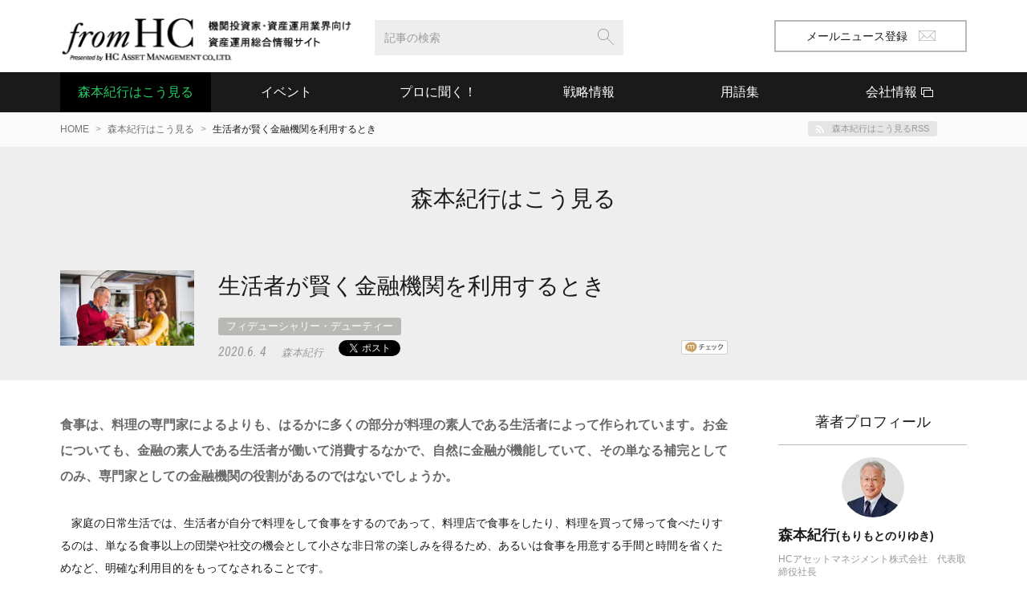

--- FILE ---
content_type: text/html; charset=UTF-8
request_url: https://www.fromhc.com/column/2020/06/post-555.html
body_size: 52700
content:
<!doctype html>
<html lang="ja">
<head prefix="og: http://ogp.me/ns#  article: http://ogp.me/ns/article#">
<!-- Global site tag (gtag.js) - Google Analytics -->
<script async src="https://www.googletagmanager.com/gtag/js?id=G-RTW9V832D4"></script>
<script>
window.dataLayer = window.dataLayer || [];
function gtag(){dataLayer.push(arguments);}
gtag('js', new Date());
gtag('config', 'G-RTW9V832D4');
</script>
<meta charset="utf-8">
<meta http-equiv="X-UA-Compatible" content="IE=edge,chrome=1">
<meta name="viewport" content="width=device-width, initial-scale=1 user-scalable=0">
<title>生活者が賢く金融機関を利用するとき｜森本紀行はこう見る｜機関投資家・資産運用業界向け資産運用総合情報サイト【fromHC】</title>
<meta name="keywords" content="生活者が賢く金融機関を利用するとき">
<meta name="description" content="生活者が賢く金融機関を利用するとき（森本紀行はこう見る）｜HCアセットマネジメント株式会社がお送りする、プロの投資家へ向けた資産運用情報ポータルサイト【fromHC】">
<!-- OGP start -->
<meta property="og:title" content="生活者が賢く金融機関を利用するとき｜森本紀行はこう見る｜機関投資家・資産運用業界向け資産運用総合情報サイト【fromHC】">
<meta property="og:description" content="生活者が賢く金融機関を利用するとき（森本紀行はこう見る）｜HCアセットマネジメント株式会社がお送りする、プロの投資家へ向けた資産運用情報ポータルサイト【fromHC】">
<meta property="og:url" content="https://www.fromhc.com/column/2020/06/post-555.html">
<meta property="og:type" content="article">
<meta property="og:image" content="https://www.fromhc.com/img/ogimage.jpg">
<meta property="og:site_name" content="機関投資家・資産運用業界向け資産運用総合情報サイト【fromHC】">
<!-- OGP end -->
<link rel="apple-touch-icon" href="/img/apple-touch-icon.png">
<link rel="stylesheet" href="/css/normalize.min.css">
<link rel="stylesheet" href="/css/styles.css">
<script src="//ajax.googleapis.com/ajax/libs/jquery/1.11.2/jquery.min.js"></script> 
<script>window.jQuery || document.write('<script src="js/vendor/jquery-1.11.2.min.js"><\/script>')</script>
<script>
(function(i,s,o,g,r,a,m){i['GoogleAnalyticsObject']=r;i[r]=i[r]||function(){
(i[r].q=i[r].q||[]).push(arguments)},i[r].l=1*new Date();a=s.createElement(o),
m=s.getElementsByTagName(o)[0];a.async=1;a.src=g;m.parentNode.insertBefore(a,m)
})(window,document,'script','https://www.google-analytics.com/analytics.js','ga');
ga('create', 'UA-5017745-1', 'auto');
ga('send', 'pageview');
</script>
</head>
<body class="b_id4 drawer drawer-left">
<div id="fb-root"></div>
<div class="drawer-overlay">
<header class="site_head">
<div class="inner">
<div class="logo" role="banner"><a href="/"><img src="/img/logo.png" alt="fromHC 機関投資家・資産運用業界向け資産運用総合情報サイト"/></a></div>
<button class="drawer-toggle drawer-hamburger"><span></span><span></span><span></span></button>
<button class="search_open"><span></span><span></span></button>
<div class="head_search" role="search">
<form class="search_form" method="get" action="https://www.fromhc.com/cgi-bin/mt/mt-search.cgi">
<input type="hidden" name="IncludeBlogs" value="all" />
<input type="hidden" name="blog_id" value="1" />
<input type="hidden" name="limit" value="10" />
<input type="text" id="search" name="search" value="" placeholder="記事の検索" class="f_text f_search">
<input type="hidden" name="CustomFieldsSearch" value="1" />
<input type="hidden" name="CustomFieldsSearchClassType" value="entry" />
<input type="hidden" name="CustomFieldsSearchField" value="colum_body_1" />
<input type="hidden" name="CustomFieldsSearchField" value="colum_headline_1" />
<input type="hidden" name="CustomFieldsSearchField" value="colum_body_2" />
<input type="hidden" name="CustomFieldsSearchField" value="colum_headline_2" />
<input type="hidden" name="CustomFieldsSearchField" value="colum_body_3" />
<input type="hidden" name="CustomFieldsSearchField" value="colum_headline_3" />
<input type="hidden" name="CustomFieldsSearchField" value="colum_body_4" />
<input type="hidden" name="CustomFieldsSearchField" value="colum_headline_4" />
<input type="hidden" name="CustomFieldsSearchField" value="colum_body_5" />
<input type="hidden" name="CustomFieldsSearchField" value="colum_headline_5" />
<button type="submit" class="f_search_bt"><img src="/img/icon_search.svg" alt="検索"/></button>
</form>    
</div>
<nav class="head_nav">
<ul class="bt_list">
<li class="bt_mailnews"><a href="/magazine/index">メールニュース登録<i class="icn_email"></i></a></li>
</ul>
</nav>
</div>
</header>
<div class="main_nav">
<nav role="navigation" class="inner">
<ul>
<li><a href="/column/" class="nav_column">森本紀行はこう見る</a></li>
<li><a href="/webinar/" class="nav_seminar">イベント</a></li>
<li class="lst-pc-none"><a href="/news/">お知らせ</a></li>
<li><a href="/interview2/" class="nav_interview">プロに聞く！</a>
<div class="main_nav__sub sub_interview">
<ul class="inner">
<li><a href="/interview2/">マネジャインタビュー</a></li>
<li><a href="/forefront/">金融最前線</a></li>
</ul>
</div>
</li>
<li class="lst-pc-none"><a href="/books/">読んで損しない本</a></li>
<li><a href="/market/" class="nav_market">戦略情報</a>
<div class="main_nav__sub sub_market">
<ul class="inner">
<li><a href="/market/">市場の動き</a></li>
<li><a href="/strategy/stmap01.html">日本のPE</a></li>
<li><a href="/strategy/stmap02.html">日本の不動産/実物資産</a></li>
<li><a href="/strategy/stmap03.html">日本の株ユニバース</a></li>
</ul>
</div>
</li>
<li class="lst-pc-none"><a href="/finances/index">最新金融調査レポート</a></li>
<li><a href="/glossary/" class="nav_glossary">用語集</a></li>
<li><a href="https://www.hcax.com/#info" target="_blank" class="nav_company"><span>会社情報</span></a></li>
</ul>
</nav>
<!--/main_nav--></div>
<main role="main" class="main entry_main">
<div class="breadcrumb pc_vh">
<div class="inner clearfix">
<ol>
<li><a href="/">HOME</a></li>
<li><a href="/column/">森本紀行はこう見る</a></li>
<li>生活者が賢く金融機関を利用するとき</li>
</ol>
<div class="feed"><a href="https://www.fromhc.com/column/atom.xml">森本紀行はこう見るRSS</a></div>
</div>
</div>
<div class="page_head page_head2">
<div class="inner">
<div class="entry_title2"><a href="/column/">森本紀行はこう見る</a></div>
</div>
</div>
<div class="entry">
<header class="page_head">
<div class="inner">
<div class="thumbnail"><img src="https://www.fromhc.com/column/assets_c/2020/06/20200604-thumb-175xauto-5833.jpg" alt="生活者が賢く金融機関を利用するとき"></div>
<div class="txt txt_side">
<h1 class="entry_title">生活者が賢く金融機関を利用するとき</h1>
<ul class="category_tag">
<li><a href="https://www.fromhc.com/column/cat339/cat173/" title="フィデューシャリー・デューティー">フィデューシャリー・デューティー</a></li>
</ul>
<div class="row">
<time class="entry_data" datetime="2020-06-04">2020.6. 4</time>
<span class="ant">森本紀行</span>
<ul class="sns_group">
<li class="twitter"><a href="https://twitter.com/share" class="twitter-share-button">ポスト</a>
<script type="text/javascript">
window.twttr=(function(d,s,id){var t,js,fjs=d.getElementsByTagName(s)[0];if(d.getElementById(id)){return}js=d.createElement(s);js.id=id;js.src="https://platform.twitter.com/widgets.js";fjs.parentNode.insertBefore(js,fjs);return window.twttr||(t={_e:[],ready:function(f){t._e.push(f)}})}(document,"script","twitter-wjs"));
</script> 
</li>
<li class="facebook"><div class="fb-like" data-href="https://www.fromhc.com/column/2020/06/post-555.html" data-layout="button_count" data-action="like" data-size="small" data-show-faces="false" data-share="true"></div>
</li>
<li class="googlep"><div class="g-plusone" data-size="medium"></div></li>
<li><a href="https://www.fromhc.com/column/2020/06/post-555.html" class="hatena-bookmark-button" data-hatena-bookmark-title="HCA" data-hatena-bookmark-layout="standard" title="このエントリーをはてなブックマークに追加"><img src="https://b.st-hatena.com/images/entry-button/button-only.gif" alt="このエントリーをはてなブックマークに追加" width="20" height="20" style="border: none;" /></a><script type="text/javascript" src="https://b.st-hatena.com/js/bookmark_button.js" charset="utf-8" async="async"></script></li>
<li class="line"><span><script type="text/javascript" src="//media.line.me/js/line-button.js?v=20140411" ></script>
<script type="text/javascript">new media_line_me.LineButton({"pc":false,"lang":"ja","type":"a"});</script></span></li>
<li><a href="http://mixi.jp/share.pl" class="mixi-check-button" data-key="d10764816a2116842193557265e68b857c51d8b8">mixiチェック</a>
<script type="text/javascript" src="https://static.mixi.jp/js/share.js"></script></li>
<li><div data-plugins-type="mixi-favorite" data-service-key="d10764816a2116842193557265e68b857c51d8b8" data-size="medium" data-href="" data-show-faces="false" data-show-count="false" data-show-comment="false" data-width=""></div><script type="text/javascript">(function(d) {var s = d.createElement('script'); s.type = 'text/javascript'; s.async = true;s.src = '//static.mixi.jp/js/plugins.js#lang=ja';d.getElementsByTagName('head')[0].appendChild(s);})(document);</script></li>
</ul>
<script src="https://apis.google.com/js/platform.js" async defer>
{lang: 'ja'}
</script>
</div>
</div>
</div>
</header>
<div class="row inner clearfix">
<article class="col_main">
<div class="entry_content clearfix">
<section class="clearfix">
<span style="color:#696969; font-size:medium; font-weight:bold;">食事は、料理の専門家によるよりも、はるかに多くの部分が料理の素人である生活者によって作られています。お金についても、金融の素人である生活者が働いて消費するなかで、自然に金融が機能していて、その単なる補完としてのみ、専門家としての金融機関の役割があるのではないでしょうか。</span><br />　<br />　家庭の日常生活では、生活者が自分で料理をして食事をするのであって、料理店で食事をしたり、料理を買って帰って食べたりするのは、単なる食事以上の団欒や社交の機会として小さな非日常の楽しみを得るため、あるいは食事を用意する手間と時間を省くためなど、明確な利用目的をもってなされることです。<br />　外食産業にしても、調理済みの食品を販売する中食産業にしても、利用者の様々に異なる利用目的に応じて、それに適切に対応するべく各事業者が差別性を競っているからこそ、産業として成立しているわけですが、利用者の様々に異なる利用目的は、日常の家庭料理があるからこそ明確に定義できているのです。<br />　逆に、生活様式が変化していき、外食と中食の利用が日常となれば、自宅で料理することは、趣味として、食べること以上の作ることの喜びとして、また友人等を招待する特別な機会として、要は日常を離れた非日常として、全く別の意味と価値をもつでしょう。<br />　<br /><span style="color:#696969; font-size:medium; font-weight:bold;">金融機能についても、生活者や事業者が自分自身で工夫して、その必要性を充足させてきたのでしょうか。</span><br />　<br />　お金を貸すことは誰にでもできます。金融機能の提供が金融機関に集中するようになったのは、それほど遠い昔のことではなく、かつては、生活者が一時的な資金不足に陥ったときには、お金を知人や親類縁者から借り、事業者も、取引相手との間で資金の貸借を行うのが普通だったでしょう。現在でも、事業者間で、商品の決済よりも代金の決済を遅らせて、実質的な金融機能の提供がなされることは広く行われています。<br />　<br /><span style="color:#696969; font-size:medium; font-weight:bold;">お金を保有するにも、銀行等に預金する必要はなく、それこそ箪笥預金でいいわけですね。</span><br />　<br />　箪笥預金という言葉は、さて、いつ頃に生まれたものでしょうか。それは、お金を銀行等に預金しておくことが生活のなかに完全に定着したときで、おそらくは、現金による給与の支払いが社会から消え去ったときですから、実は、それほど古くないはずです。それ以前は、現金のまま手元に置くのが普通で、預金するのは特別のことだったに違いありませんから、現金保有が箪笥預金と呼ばれていたわけはありません。<br />　<br /><span style="color:#696969; font-size:medium; font-weight:bold;">では、現在では、なぜ金融機能の圧倒的に多くが金融機関によって提供されているのでしょうか。</span><br />　<br />　当然のこととして、金融機関を利用することで、利用者の利便性が高まるからでなければなりません。実際、現金を保有することに比べて、預金することは、安全であり、利息が付き、決済機能を利用できるなど、はるかに利便性に優れています。<br />　融資を受けるにしても、知人等に頼み込んで迷惑がられるのに比べて、自分の信用状況に応じた合理的な条件で金融機関から借りれば、規律のもとでの計画的弁済が促され、また、融資条件を改善し、融資を確実に受けられるようにするために、自分の信用状況をよくする自助努力が働くのですから、利用者の真の利益に適うわけです。<br />　しかし、それ以上に、金融機関への金融機能の集中は、戦後復興と、その後の高度経済成長のなかで、最重要政策課題として、金融機関の保護と育成がなされた結果だと考えられます。なぜなら、産業界の旺盛な資金需要を満たすためには、国民の零細な貯蓄を金融機関に集中させて大きな塊にし、それを原資に投融資として産業界に還流させる必要があったからです。<br />　<br /><span style="color:#696969; font-size:medium; font-weight:bold;">そうしますと、金融機関は産業界の資金需要に応えるのが本業で、生活者のためのものではなかったということでしょうか。</span><br />　<br />　政策的に最も重要だったのは、銀行や信用金庫等の預金取扱金融機関です。預金には<a href="https://www.fromhc.com/glossary/2016/09/post-38.html" target="_blank">信用創造</a>という機能があって、簡単にいえば、預金を原資に融資を行うと、預金量が増幅していって、融資量を更に拡大できるからです。信用創造は、経済の領域で人類の発明したものとしては、株式会社と並んで最高傑作に位置づけられるでしょう。<br />　こうして、預金は形式的には生活者のものであっても、実質的には産業界の資金需要を賄うものとして機能したわけです。しかし、預金には一定の利便性があり、また、銀行等に集積された預金が融資に変じて産業界に投じられ、その結果として産業界が成長し、国民所得の増大をもたらしたのですから、生活者にとっても、大きな利益があったのです。<br />　<br /><span style="color:#696969; font-size:medium; font-weight:bold;">その好循環が狂い始めるのは、30年ほど前でしょうか。</span><br />　<br />　経済が成長していけば限界的な成長率は低下し、それに伴って産業界の資金需要が弱くなる一方で、国民所得が増大して生活者の蓄積が大きくなっていくので、政策的には、重点を産業界の利益から生活者の利便性へと移行させていく必要性が生じます。その移行とは、具体的には、生活者の立場からは、預金に替わる<a href="https://www.fromhc.com/glossary/2016/09/post-42.html" target="_blank">資産形成</a>手段の利用であり、産業界の資金調達の立場からは、融資に替わる資本市場機能の活用です。<br />　日本の場合、この金融構造改革の必要性は、昭和のバブルの頃、経済の低成長が定着し始めころに認知され、前世紀末のバブル崩壊後の金融危機のときには喫緊のものとして浮上し、以来、様々な小さな改革の試みがなされてきたのですが、抜本的変革は未だに実現せず、日本の金融の基本構造は旧態依然たるものであって、そのことが銀行等の持続可能性について深刻な疑義が呈せられる原因となっているのです。<br />　<br /><span style="color:#696969; font-size:medium; font-weight:bold;">例えば、どのような小さな改革がなされてきたのでしょうか。</span><br />　<br />　生活者の求める多様な金融機能のうち、銀行等は預金とローンしか提供できなかったのですが、順次に規制改革がなされてきて、現在では、投資信託や保険の取り扱いもでき、また同一グループ内の証券会社と協働すれば、株式や債券等の取引も行えるようになっています。これは、いうまでもなく、生活者に対して預金に替わる多様な資産形成手段を提供するためになされたことです。<br />　しかしながら、極めて残念なことに、銀行等の経営実態においては、規制改革の背後にある金融機能の歴史的転換の意義と意味は全く理解されずに、投資信託と保険の販売は、単なる手数料稼ぎのための副業としか位置づけられていないために、顧客の利益を損なう多数の事例を生じさせているのです。故に、<a href="https://www.fromhc.com/glossary/2016/06/post-3.html" target="_blank">金融庁</a>は、この事態を問題視し、<a href="https://www.fromhc.com/glossary/2017/01/post-50.html" target="_blank">顧客本位</a>の徹底という呼び方で、その是正を強く求めてきたわけです。<br />　<br /><span style="color:#696969; font-size:medium; font-weight:bold;">今こそ、抜本的改革のときですね。</span><br />　<br />　銀行等の事業基盤は完全に崩壊していて、それは巨額な過剰預金が破綻寸前にまで経営を圧迫している事実に現れています。もはや、預金を中核にして、それを産業界に還流させる機能は主役ではあり得ず、新たな主役は生活者のための総合的な金融機能の提供なのです。この転換をなし遂げられない銀行等は淘汰される、これは予測ではなく、理の必然です。<br />　<br /><span style="color:#696969; font-size:medium; font-weight:bold;">生活そのものを理解しない限り、生活者の立場には立てないのではないでしょうか。</span><br />　<br />　金融機関として、生活者の視点において金融機能を適切に提供するためには、その機能を生活者が必要とする場面を正確に把握し、それが外部の金融機関によって提供されなければならない理由を理解する必要があります。この点、外食産業等においては、生活者が日常生活において自分で料理をする場面を正確に把握しているからこそ、それとは異なる機能を提供できているのと同じです。<br />　例えば、老後生活の経済的側面の計画とは、支出見込みに対して、公的年金の受取り額、企業年金や退職金の額、住宅を売却したとしたら得られる金額、住宅を賃貸に供したとしたら得られる定期収入、自分の能力を活かした仕事から得られる報酬などを見積もり、その不足の有無を確認することです。<br />　そして、不足が見込まれるときに、それを埋めるものとして、金融機能を通じた資産形成の補完的意義が明らかになるのです。金融庁は、このことを昨年の<a href="https://www.fromhc.com/glossary/2019/09/post101.html" target="_blank">老後2000万円報告書</a>において明らかにしたのですが、不幸にも、不足の原因が公的年金の不十分さであるかのような誤解を招き、野党の批判を受けるという憂き目をみたわけです。<br />　<br /><span style="color:#696969; font-size:medium; font-weight:bold;">そう考えると、老後生活に限らず、金融機関が提供する金融機能の役割は限定的ですね。</span><br />　<br />　働いて得た所得を消費する、それが生活者の経済の基本ですが、所得と消費との間には時間のずれがあって、資金の過不足が生じる、それを調整するのが金融機能です。この過不足は、多くの場合、生活の知恵で、生活のなかのやり繰りで調整されています。それが<a href="https://www.fromhc.com/glossary/2018/08/post-94.html" target="_blank">家計規律</a>であり、生活のなかに内包された自然な金融機能なのです。<br />　しかし、その調整能力の限界を超えるときや、より上手に調整しようとするときには、金融機関の機能が利用されます。例えば、一時的な資金不足が大きすぎるときには、将来の所得で弁済されるローンが利用され、将来の消費に上手に備えるときには、家計の余剰を運用する資産形成が利用されるわけです。<br />　こうした金融機関の利用は、家庭での食事の規律があるなかで、料理を作る時間がないときや、自分では作れない料理を食べたいときに、外食や中食が利用されるのと同じことですから、その上手な利用の前提として、生活者は家計規律を身につけていなければならないのですし、逆に、金融機関は、生活者の家計規律を前提にして、その支援に徹しなければならないのです。<br />　<br /><div Align="right">以上</div><br />　<br /><br />次回更新は、6月11日（木）になります。
</section>
<section class="clearfix">
<b>≪　アーカイブから今回に関連した論考　≫</b><br />　2020/01/16掲載「<a href="/column/2020/01/post-537.html">お金を貯めて殖やして何が楽しいのだ</a>」<br />　2019/12/12掲載「<a href="/column/2019/12/post-533.html">倹約するな</a>」<br />　2019/11/21掲載「<a href="/column/2019/11/post-530.html">金融機関の勧誘行為を禁止しろ</a>」<br />
</section>
<section class="clearfix">
<div class="bt_area"><a href="https://www.fromhc.com/column/20200604column.pdf" title="PDFダウンロード" class="bt_line bt_dl" target="_blank" onclick="ga('send', 'pageview', 'https://www.fromhc.com/column/20200604column.pdf')">PDFダウンロード</a></div>        
</section>
<!-- author start -->
<div  class="panelist pc_vh">
<div class="panelist_face"><img src="https://www.fromhc.com/column/assets_c/2024/11/_91I9058-2-thumb-120xauto-7973.jpg" alt="森本紀行"></div>
<div class="txt">
<h3 class="panelist_name">森本紀行<small>(もりもとのりゆき)</small></h3>
<p class="panelist_property">HCアセットマネジメント株式会社　代表取締役社長</p>
<p class="panelist_profile">東京大学文学部哲学科卒業。ファンドマネジャーとして三井生命（現大樹生命）の年金資産運用業務を経験したのち、1990年1月ワイアット（現ウィリス・タワーズワトソン）に入社。日本初の事業として、企業年金基金等の機関投資家向け投資コンサルティング事業を立ち上げる。年金資産運用の自由化の中で、新しい投資のアイディアを次々に導入して、業容を拡大する。2002年11月、HCアセットマネジメントを設立、全世界の投資のタレントを発掘して運用委託するという、全く新しいタイプの資産運用事業を始める。</p>
<ul class="sns_list">
<li class="i_fb"><a href="http://www.facebook.com/people/Noriyuki-Morimoto/100002928368325">Facebookアカウント</a></li>
<li class="i_tw"><a href="https://twitter.com/nmorimoto_HC">Xアカウント</a></li>
</ul>
<div class="bt_area"><a href="https://www.fromhc.com/column/cat83/" title="森本紀行のコラム一覧" class="bt_line bt_s">森本紀行のコラム一覧を見る</a></div>
</div></div>
<!-- author end -->     
<!--/entry_content--></div>
<!--/col_main--></article>
<aside class="col_side">
<section class="sidebar_smodule aside_author free_area prof-blog_spnone">
<h2 class="aside_title">著者プロフィール</h2>
<div class="unit">
<div class="author_face"><span><img src="https://www.fromhc.com/column/assets_c/2024/11/_91I9058-2-thumb-autox75-7973.jpg" alt="森本紀行"></span></div>
<h3 class="author_name">森本紀行<small>(もりもとのりゆき)</small></h3>
<p class="author_property">HCアセットマネジメント株式会社　代表取締役社長</p>
<div class="author_profile">東京大学文学部哲学科卒業。ファンドマネジャーとして三井生命（現大樹生命）の年金資産運用業務を経験したのち、1990年1月ワイアット（現ウィリス・タワーズワトソン）に入社。日本初の事業として、企業年金基金等の機関投資家向け投資コンサルティング事業を立ち上げる。年金資産運用の自由化の中で、新しい投資のアイディアを次々に導入して、業容を拡大する。2002年11月、HCアセットマネジメントを設立、全世界の投資のタレントを発掘して運用委託するという、全く新しいタイプの資産運用事業を始める。</div>
<ul class="sns_list">
<li class="i_fb"><a href="http://www.facebook.com/people/Noriyuki-Morimoto/100002928368325" title="facebookアカウント">Facebookアカウント</a></li>
<li class="i_tw"><a href="https://twitter.com/nmorimoto_HC">Xアカウント</a></li>
</ul>
</div>
</section>
<section class="sidebar_smodule">
<h2 class="aside_title">カテゴリ</h2>
<ul class="sidebar_list">
<li class="oya">
<div class="slide_dwn">投資対象(97)</div>
<ul class="sidebar_list">
<li>
<a href="https://www.fromhc.com/column/cat336/cat153/" title="株式投資">
株式投資<span>29</span>
</a>
</li>
<li>
<a href="https://www.fromhc.com/column/cat336/cat159/" title="債券投資">
債券投資<span>17</span>
</a>
</li>
<li>
<a href="https://www.fromhc.com/column/cat336/cat154/" title="不動産投資">
不動産投資<span>9</span>
</a>
</li>
<li>
<a href="https://www.fromhc.com/column/cat336/cat155/" title="プライベートエクイティ">
プライベートエクイティ<span>6</span>
</a>
</li>
<li>
<a href="https://www.fromhc.com/column/cat336/cat156/" title="ヘッジファンド">
ヘッジファンド<span>8</span>
</a>
</li>
<li>
<a href="https://www.fromhc.com/column/cat336/cat-220/" title="フィンテック">
フィンテック<span>3</span>
</a>
</li>
<li>
<a href="https://www.fromhc.com/column/cat336/cat118/" title="アートな投資">
アートな投資<span>15</span>
</a>
</li>
<li>
<a href="https://www.fromhc.com/column/cat336/cat332/" title="仮想通貨">
仮想通貨<span>10</span>
</a>
</li>
</ul></li>
<li class="oya">
<div class="slide_dwn">ポートフォリオ管理(116)</div>
<ul class="sidebar_list">
<li>
<a href="https://www.fromhc.com/column/cat337/cat/" title="投資哲学">
投資哲学<span>34</span>
</a>
</li>
<li>
<a href="https://www.fromhc.com/column/cat337/cat163/" title="文学と投資">
文学と投資<span>5</span>
</a>
</li>
<li>
<a href="https://www.fromhc.com/column/cat337/cat116/" title="投資戦略論">
投資戦略論<span>63</span>
</a>
</li>
<li>
<a href="https://www.fromhc.com/column/cat337/cat-217/" title="リスクアペタイトフレームワーク">
リスクアペタイトフレームワーク<span>10</span>
</a>
</li>
<li>
<a href="https://www.fromhc.com/column/cat337/cate334/" title="ESG/SDGs">
ESG/SDGs<span>4</span>
</a>
</li>
</ul></li>
<li class="oya">
<div class="slide_dwn">ガバナンス(228)</div>
<ul class="sidebar_list">
<li>
<a href="https://www.fromhc.com/column/cat338/cat162/" title="コーポレートガバナンス">
コーポレートガバナンス<span>27</span>
</a>
</li>
<li>
<a href="https://www.fromhc.com/column/cat338/cat170/" title="人的資本投資">
人的資本投資<span>28</span>
</a>
</li>
<li>
<a href="https://www.fromhc.com/column/cat338/cat-223/" title="働き方改革">
働き方改革<span>22</span>
</a>
</li>
<li>
<a href="https://www.fromhc.com/column/cat338/cat119/" title="年金基金">
年金基金<span>24</span>
</a>
</li>
<li>
<a href="https://www.fromhc.com/column/cat338/cat125/" title="投資のプロフェッショナル">
投資のプロフェッショナル<span>20</span>
</a>
</li>
<li>
<a href="https://www.fromhc.com/column/cat338/cat-218/" title="金融の脱構築">
金融の脱構築<span>47</span>
</a>
</li>
<li>
<a href="https://www.fromhc.com/column/cat338/cat121/" title="投資信託">
投資信託<span>49</span>
</a>
</li>
<li>
<a href="https://www.fromhc.com/column/cat338/cat-164/" title="保険">
保険<span>6</span>
</a>
</li>
<li>
<a href="https://www.fromhc.com/column/cat338/cat120/" title="大学経営">
大学経営<span>5</span>
</a>
</li>
</ul></li>
<li class="oya">
<div class="slide_dwn">金融行政(179)</div>
<ul class="sidebar_list">
<li>
<a href="https://www.fromhc.com/column/cat339/cat-147/" title="金融行政方針">
金融行政方針<span>78</span>
</a>
</li>
<li>
<a href="https://www.fromhc.com/column/cat339/cat173/" title="フィデューシャリー・デューティー">
フィデューシャリー・デューティー<span>101</span>
</a>
</li>
</ul></li>
<li class="oya">
<div class="slide_dwn">時事問題(140)</div>
<ul class="sidebar_list">
<li>
<a href="https://www.fromhc.com/column/cat340/cat334/" title="新型コロナウイルス(2020)">
新型コロナウイルス(2020)<span>5</span>
</a>
</li>
<li>
<a href="https://www.fromhc.com/column/cat340/cat333/" title="スルガ銀行(2018)">
スルガ銀行(2018)<span>9</span>
</a>
</li>
<li>
<a href="https://www.fromhc.com/column/cat340/cat-148/" title="日本郵政(2014)">
日本郵政(2014)<span>9</span>
</a>
</li>
<li>
<a href="https://www.fromhc.com/column/cat340/cat149/" title="中央自動車道トンネル事故問題(2012)">
中央自動車道トンネル事故問題(2012)<span>2</span>
</a>
</li>
<li>
<a href="https://www.fromhc.com/column/cat340/aij/" title="AIJ年金消失問題(2012)">
AIJ年金消失問題(2012)<span>4</span>
</a>
</li>
<li>
<a href="https://www.fromhc.com/column/cat340/cat143/" title="厚生年金基金(2012)">
厚生年金基金(2012)<span>16</span>
</a>
</li>
<li>
<a href="https://www.fromhc.com/column/cat340/cat138/" title="東京電力問題(2011)">
東京電力問題(2011)<span>61</span>
</a>
</li>
<li>
<a href="https://www.fromhc.com/column/cat340/cat142/" title="原子力発電の行方(2011)">
原子力発電の行方(2011)<span>17</span>
</a>
</li>
<li>
<a href="https://www.fromhc.com/column/cat340/cat139/" title="オリンパス問題(2011)">
オリンパス問題(2011)<span>6</span>
</a>
</li>
<li>
<a href="https://www.fromhc.com/column/cat340/jr/" title="JR三島会社(2009)">
JR三島会社(2009)<span>7</span>
</a>
</li>
<li>
<a href="https://www.fromhc.com/column/cat340/cat165/" title="オバマ大統領就任演説(2009)">
オバマ大統領就任演説(2009)<span>4</span>
</a>
</li>
</ul></li>
<li class="oya">
<a href="https://www.fromhc.com/column/cat-222/" title="成長戦略" class="slide_none">
<div>成長戦略(72)</div>
</a>
<ul class="sidebar_list">
</ul></li>
<li class="oya">
<a href="https://www.fromhc.com/column/cat-163/" title="地方創生" class="slide_none">
<div>地方創生(11)</div>
</a>
<ul class="sidebar_list">
</ul></li>
<li class="oya">
<a href="https://www.fromhc.com/column/cat335/" title="金利生活" class="slide_none">
<div>金利生活(59)</div>
</a>
<ul class="sidebar_list">
</ul></li>
<li class="oya">
<a href="https://www.fromhc.com/column/cat341/" title="その他" class="slide_none">
<div>その他(3)</div>
</a>
<ul class="sidebar_list">
</ul>
</section>
<section class="sidebar_smodule">
<ul class="seminarpdf_list">
<li><a href="/column/items/pdf/category_list.pdf" target="_blank">カテゴリ一覧表</a></li>
</ul>
</section>
<section class="sidebar_smodule">
<h3 class="aside_title">アーカイブ</h3> 
<ul class="toggle_list">   
<li><span class="slide_dwn">2025年</span>
<ul class="sidebar_list">
<li><a href="https://www.fromhc.com/column/2025/12/">12月</a></li>    
<li><a href="https://www.fromhc.com/column/2025/11/">11月</a></li>    
<li><a href="https://www.fromhc.com/column/2025/10/">10月</a></li>    
<li><a href="https://www.fromhc.com/column/2025/09/">9月</a></li>    
<li><a href="https://www.fromhc.com/column/2025/08/">8月</a></li>    
<li><a href="https://www.fromhc.com/column/2025/07/">7月</a></li>    
<li><a href="https://www.fromhc.com/column/2025/06/">6月</a></li>    
<li><a href="https://www.fromhc.com/column/2025/05/">5月</a></li>    
<li><a href="https://www.fromhc.com/column/2025/04/">4月</a></li>    
<li><a href="https://www.fromhc.com/column/2025/03/">3月</a></li>    
<li><a href="https://www.fromhc.com/column/2025/02/">2月</a></li>    
<li><a href="https://www.fromhc.com/column/2025/01/">1月</a></li>    
</ul></li>
<li><span class="slide_dwn">2024年</span>
<ul class="sidebar_list">
<li><a href="https://www.fromhc.com/column/2024/12/">12月</a></li>    
<li><a href="https://www.fromhc.com/column/2024/11/">11月</a></li>    
<li><a href="https://www.fromhc.com/column/2024/10/">10月</a></li>    
<li><a href="https://www.fromhc.com/column/2024/09/">9月</a></li>    
<li><a href="https://www.fromhc.com/column/2024/08/">8月</a></li>    
<li><a href="https://www.fromhc.com/column/2024/07/">7月</a></li>    
<li><a href="https://www.fromhc.com/column/2024/06/">6月</a></li>    
<li><a href="https://www.fromhc.com/column/2024/05/">5月</a></li>    
<li><a href="https://www.fromhc.com/column/2024/04/">4月</a></li>    
<li><a href="https://www.fromhc.com/column/2024/03/">3月</a></li>    
<li><a href="https://www.fromhc.com/column/2024/02/">2月</a></li>    
<li><a href="https://www.fromhc.com/column/2024/01/">1月</a></li>    
</ul></li>
<li><span class="slide_dwn">2023年</span>
<ul class="sidebar_list">
<li><a href="https://www.fromhc.com/column/2023/12/">12月</a></li>    
<li><a href="https://www.fromhc.com/column/2023/11/">11月</a></li>    
<li><a href="https://www.fromhc.com/column/2023/10/">10月</a></li>    
<li><a href="https://www.fromhc.com/column/2023/09/">9月</a></li>    
<li><a href="https://www.fromhc.com/column/2023/08/">8月</a></li>    
<li><a href="https://www.fromhc.com/column/2023/07/">7月</a></li>    
<li><a href="https://www.fromhc.com/column/2023/06/">6月</a></li>    
<li><a href="https://www.fromhc.com/column/2023/05/">5月</a></li>    
<li><a href="https://www.fromhc.com/column/2023/04/">4月</a></li>    
<li><a href="https://www.fromhc.com/column/2023/03/">3月</a></li>    
<li><a href="https://www.fromhc.com/column/2023/02/">2月</a></li>    
<li><a href="https://www.fromhc.com/column/2023/01/">1月</a></li>    
</ul></li>
<li><span class="slide_dwn">2022年</span>
<ul class="sidebar_list">
<li><a href="https://www.fromhc.com/column/2022/12/">12月</a></li>    
<li><a href="https://www.fromhc.com/column/2022/11/">11月</a></li>    
<li><a href="https://www.fromhc.com/column/2022/10/">10月</a></li>    
<li><a href="https://www.fromhc.com/column/2022/09/">9月</a></li>    
<li><a href="https://www.fromhc.com/column/2022/08/">8月</a></li>    
<li><a href="https://www.fromhc.com/column/2022/07/">7月</a></li>    
<li><a href="https://www.fromhc.com/column/2022/06/">6月</a></li>    
<li><a href="https://www.fromhc.com/column/2022/05/">5月</a></li>    
<li><a href="https://www.fromhc.com/column/2022/04/">4月</a></li>    
<li><a href="https://www.fromhc.com/column/2022/03/">3月</a></li>    
<li><a href="https://www.fromhc.com/column/2022/02/">2月</a></li>    
<li><a href="https://www.fromhc.com/column/2022/01/">1月</a></li>    
</ul></li>
<li><span class="slide_dwn">2021年</span>
<ul class="sidebar_list">
<li><a href="https://www.fromhc.com/column/2021/12/">12月</a></li>    
<li><a href="https://www.fromhc.com/column/2021/11/">11月</a></li>    
<li><a href="https://www.fromhc.com/column/2021/10/">10月</a></li>    
<li><a href="https://www.fromhc.com/column/2021/09/">9月</a></li>    
<li><a href="https://www.fromhc.com/column/2021/08/">8月</a></li>    
<li><a href="https://www.fromhc.com/column/2021/07/">7月</a></li>    
<li><a href="https://www.fromhc.com/column/2021/06/">6月</a></li>    
<li><a href="https://www.fromhc.com/column/2021/05/">5月</a></li>    
<li><a href="https://www.fromhc.com/column/2021/04/">4月</a></li>    
<li><a href="https://www.fromhc.com/column/2021/03/">3月</a></li>    
<li><a href="https://www.fromhc.com/column/2021/02/">2月</a></li>    
<li><a href="https://www.fromhc.com/column/2021/01/">1月</a></li>    
</ul></li>
<li><span class="slide_dwn">2020年</span>
<ul class="sidebar_list">
<li><a href="https://www.fromhc.com/column/2020/12/">12月</a></li>    
<li><a href="https://www.fromhc.com/column/2020/11/">11月</a></li>    
<li><a href="https://www.fromhc.com/column/2020/10/">10月</a></li>    
<li><a href="https://www.fromhc.com/column/2020/09/">9月</a></li>    
<li><a href="https://www.fromhc.com/column/2020/08/">8月</a></li>    
<li><a href="https://www.fromhc.com/column/2020/07/">7月</a></li>    
<li><a href="https://www.fromhc.com/column/2020/06/">6月</a></li>    
<li><a href="https://www.fromhc.com/column/2020/05/">5月</a></li>    
<li><a href="https://www.fromhc.com/column/2020/04/">4月</a></li>    
<li><a href="https://www.fromhc.com/column/2020/03/">3月</a></li>    
<li><a href="https://www.fromhc.com/column/2020/02/">2月</a></li>    
<li><a href="https://www.fromhc.com/column/2020/01/">1月</a></li>    
</ul></li>
<li><span class="slide_dwn">2019年</span>
<ul class="sidebar_list">
<li><a href="https://www.fromhc.com/column/2019/12/">12月</a></li>    
<li><a href="https://www.fromhc.com/column/2019/11/">11月</a></li>    
<li><a href="https://www.fromhc.com/column/2019/10/">10月</a></li>    
<li><a href="https://www.fromhc.com/column/2019/09/">9月</a></li>    
<li><a href="https://www.fromhc.com/column/2019/08/">8月</a></li>    
<li><a href="https://www.fromhc.com/column/2019/07/">7月</a></li>    
<li><a href="https://www.fromhc.com/column/2019/06/">6月</a></li>    
<li><a href="https://www.fromhc.com/column/2019/05/">5月</a></li>    
<li><a href="https://www.fromhc.com/column/2019/04/">4月</a></li>    
<li><a href="https://www.fromhc.com/column/2019/03/">3月</a></li>    
<li><a href="https://www.fromhc.com/column/2019/02/">2月</a></li>    
<li><a href="https://www.fromhc.com/column/2019/01/">1月</a></li>    
</ul></li>
<li><span class="slide_dwn">2018年</span>
<ul class="sidebar_list">
<li><a href="https://www.fromhc.com/column/2018/12/">12月</a></li>    
<li><a href="https://www.fromhc.com/column/2018/11/">11月</a></li>    
<li><a href="https://www.fromhc.com/column/2018/10/">10月</a></li>    
<li><a href="https://www.fromhc.com/column/2018/09/">9月</a></li>    
<li><a href="https://www.fromhc.com/column/2018/08/">8月</a></li>    
<li><a href="https://www.fromhc.com/column/2018/07/">7月</a></li>    
<li><a href="https://www.fromhc.com/column/2018/06/">6月</a></li>    
<li><a href="https://www.fromhc.com/column/2018/05/">5月</a></li>    
<li><a href="https://www.fromhc.com/column/2018/04/">4月</a></li>    
<li><a href="https://www.fromhc.com/column/2018/03/">3月</a></li>    
<li><a href="https://www.fromhc.com/column/2018/02/">2月</a></li>    
<li><a href="https://www.fromhc.com/column/2018/01/">1月</a></li>    
</ul></li>
<li><span class="slide_dwn">2017年</span>
<ul class="sidebar_list">
<li><a href="https://www.fromhc.com/column/2017/12/">12月</a></li>    
<li><a href="https://www.fromhc.com/column/2017/11/">11月</a></li>    
<li><a href="https://www.fromhc.com/column/2017/10/">10月</a></li>    
<li><a href="https://www.fromhc.com/column/2017/09/">9月</a></li>    
<li><a href="https://www.fromhc.com/column/2017/08/">8月</a></li>    
<li><a href="https://www.fromhc.com/column/2017/07/">7月</a></li>    
<li><a href="https://www.fromhc.com/column/2017/06/">6月</a></li>    
<li><a href="https://www.fromhc.com/column/2017/05/">5月</a></li>    
<li><a href="https://www.fromhc.com/column/2017/04/">4月</a></li>    
<li><a href="https://www.fromhc.com/column/2017/03/">3月</a></li>    
<li><a href="https://www.fromhc.com/column/2017/02/">2月</a></li>    
<li><a href="https://www.fromhc.com/column/2017/01/">1月</a></li>    
</ul></li>
<li><span class="slide_dwn">2016年</span>
<ul class="sidebar_list">
<li><a href="https://www.fromhc.com/column/2016/12/">12月</a></li>    
<li><a href="https://www.fromhc.com/column/2016/11/">11月</a></li>    
<li><a href="https://www.fromhc.com/column/2016/10/">10月</a></li>    
<li><a href="https://www.fromhc.com/column/2016/09/">9月</a></li>    
<li><a href="https://www.fromhc.com/column/2016/08/">8月</a></li>    
<li><a href="https://www.fromhc.com/column/2016/07/">7月</a></li>    
<li><a href="https://www.fromhc.com/column/2016/06/">6月</a></li>    
<li><a href="https://www.fromhc.com/column/2016/05/">5月</a></li>    
<li><a href="https://www.fromhc.com/column/2016/04/">4月</a></li>    
<li><a href="https://www.fromhc.com/column/2016/03/">3月</a></li>    
<li><a href="https://www.fromhc.com/column/2016/02/">2月</a></li>    
<li><a href="https://www.fromhc.com/column/2016/01/">1月</a></li>    
</ul></li>
<li><span class="slide_dwn">2015年</span>
<ul class="sidebar_list">
<li><a href="https://www.fromhc.com/column/2015/12/">12月</a></li>    
<li><a href="https://www.fromhc.com/column/2015/11/">11月</a></li>    
<li><a href="https://www.fromhc.com/column/2015/10/">10月</a></li>    
<li><a href="https://www.fromhc.com/column/2015/09/">9月</a></li>    
<li><a href="https://www.fromhc.com/column/2015/08/">8月</a></li>    
<li><a href="https://www.fromhc.com/column/2015/07/">7月</a></li>    
<li><a href="https://www.fromhc.com/column/2015/06/">6月</a></li>    
<li><a href="https://www.fromhc.com/column/2015/05/">5月</a></li>    
<li><a href="https://www.fromhc.com/column/2015/04/">4月</a></li>    
<li><a href="https://www.fromhc.com/column/2015/03/">3月</a></li>    
<li><a href="https://www.fromhc.com/column/2015/02/">2月</a></li>    
<li><a href="https://www.fromhc.com/column/2015/01/">1月</a></li>    
</ul></li>
<li><span class="slide_dwn">2014年</span>
<ul class="sidebar_list">
<li><a href="https://www.fromhc.com/column/2014/12/">12月</a></li>    
<li><a href="https://www.fromhc.com/column/2014/11/">11月</a></li>    
<li><a href="https://www.fromhc.com/column/2014/10/">10月</a></li>    
<li><a href="https://www.fromhc.com/column/2014/09/">9月</a></li>    
<li><a href="https://www.fromhc.com/column/2014/08/">8月</a></li>    
<li><a href="https://www.fromhc.com/column/2014/07/">7月</a></li>    
<li><a href="https://www.fromhc.com/column/2014/06/">6月</a></li>    
<li><a href="https://www.fromhc.com/column/2014/05/">5月</a></li>    
<li><a href="https://www.fromhc.com/column/2014/04/">4月</a></li>    
<li><a href="https://www.fromhc.com/column/2014/03/">3月</a></li>    
<li><a href="https://www.fromhc.com/column/2014/02/">2月</a></li>    
<li><a href="https://www.fromhc.com/column/2014/01/">1月</a></li>    
</ul></li>
<li><span class="slide_dwn">2013年</span>
<ul class="sidebar_list">
<li><a href="https://www.fromhc.com/column/2013/12/">12月</a></li>    
<li><a href="https://www.fromhc.com/column/2013/11/">11月</a></li>    
<li><a href="https://www.fromhc.com/column/2013/10/">10月</a></li>    
<li><a href="https://www.fromhc.com/column/2013/09/">9月</a></li>    
<li><a href="https://www.fromhc.com/column/2013/08/">8月</a></li>    
<li><a href="https://www.fromhc.com/column/2013/07/">7月</a></li>    
<li><a href="https://www.fromhc.com/column/2013/06/">6月</a></li>    
<li><a href="https://www.fromhc.com/column/2013/05/">5月</a></li>    
<li><a href="https://www.fromhc.com/column/2013/04/">4月</a></li>    
<li><a href="https://www.fromhc.com/column/2013/03/">3月</a></li>    
<li><a href="https://www.fromhc.com/column/2013/02/">2月</a></li>    
<li><a href="https://www.fromhc.com/column/2013/01/">1月</a></li>    
</ul></li>
<li><span class="slide_dwn">2012年</span>
<ul class="sidebar_list">
<li><a href="https://www.fromhc.com/column/2012/12/">12月</a></li>    
<li><a href="https://www.fromhc.com/column/2012/11/">11月</a></li>    
<li><a href="https://www.fromhc.com/column/2012/10/">10月</a></li>    
<li><a href="https://www.fromhc.com/column/2012/09/">9月</a></li>    
<li><a href="https://www.fromhc.com/column/2012/08/">8月</a></li>    
<li><a href="https://www.fromhc.com/column/2012/07/">7月</a></li>    
<li><a href="https://www.fromhc.com/column/2012/06/">6月</a></li>    
<li><a href="https://www.fromhc.com/column/2012/05/">5月</a></li>    
<li><a href="https://www.fromhc.com/column/2012/04/">4月</a></li>    
<li><a href="https://www.fromhc.com/column/2012/03/">3月</a></li>    
<li><a href="https://www.fromhc.com/column/2012/02/">2月</a></li>    
<li><a href="https://www.fromhc.com/column/2012/01/">1月</a></li>    
</ul></li>
<li><span class="slide_dwn">2011年</span>
<ul class="sidebar_list">
<li><a href="https://www.fromhc.com/column/2011/12/">12月</a></li>    
<li><a href="https://www.fromhc.com/column/2011/11/">11月</a></li>    
<li><a href="https://www.fromhc.com/column/2011/10/">10月</a></li>    
<li><a href="https://www.fromhc.com/column/2011/09/">9月</a></li>    
<li><a href="https://www.fromhc.com/column/2011/08/">8月</a></li>    
<li><a href="https://www.fromhc.com/column/2011/07/">7月</a></li>    
<li><a href="https://www.fromhc.com/column/2011/06/">6月</a></li>    
<li><a href="https://www.fromhc.com/column/2011/05/">5月</a></li>    
<li><a href="https://www.fromhc.com/column/2011/04/">4月</a></li>    
<li><a href="https://www.fromhc.com/column/2011/03/">3月</a></li>    
<li><a href="https://www.fromhc.com/column/2011/02/">2月</a></li>    
<li><a href="https://www.fromhc.com/column/2011/01/">1月</a></li>    
</ul></li>
<li><span class="slide_dwn">2010年</span>
<ul class="sidebar_list">
<li><a href="https://www.fromhc.com/column/2010/12/">12月</a></li>    
<li><a href="https://www.fromhc.com/column/2010/11/">11月</a></li>    
<li><a href="https://www.fromhc.com/column/2010/10/">10月</a></li>    
<li><a href="https://www.fromhc.com/column/2010/09/">9月</a></li>    
<li><a href="https://www.fromhc.com/column/2010/08/">8月</a></li>    
<li><a href="https://www.fromhc.com/column/2010/07/">7月</a></li>    
<li><a href="https://www.fromhc.com/column/2010/06/">6月</a></li>    
<li><a href="https://www.fromhc.com/column/2010/05/">5月</a></li>    
<li><a href="https://www.fromhc.com/column/2010/04/">4月</a></li>    
<li><a href="https://www.fromhc.com/column/2010/03/">3月</a></li>    
<li><a href="https://www.fromhc.com/column/2010/02/">2月</a></li>    
<li><a href="https://www.fromhc.com/column/2010/01/">1月</a></li>    
</ul></li>
<li><span class="slide_dwn">2009年</span>
<ul class="sidebar_list">
<li><a href="https://www.fromhc.com/column/2009/12/">12月</a></li>    
<li><a href="https://www.fromhc.com/column/2009/11/">11月</a></li>    
<li><a href="https://www.fromhc.com/column/2009/10/">10月</a></li>    
<li><a href="https://www.fromhc.com/column/2009/09/">9月</a></li>    
<li><a href="https://www.fromhc.com/column/2009/08/">8月</a></li>    
<li><a href="https://www.fromhc.com/column/2009/07/">7月</a></li>    
<li><a href="https://www.fromhc.com/column/2009/06/">6月</a></li>    
<li><a href="https://www.fromhc.com/column/2009/05/">5月</a></li>    
<li><a href="https://www.fromhc.com/column/2009/04/">4月</a></li>    
<li><a href="https://www.fromhc.com/column/2009/03/">3月</a></li>    
<li><a href="https://www.fromhc.com/column/2009/02/">2月</a></li>    
<li><a href="https://www.fromhc.com/column/2009/01/">1月</a></li>    
</ul></li>
<li><span class="slide_dwn">2008年</span>
<ul class="sidebar_list">
<li><a href="https://www.fromhc.com/column/2008/12/">12月</a></li>    
<li><a href="https://www.fromhc.com/column/2008/11/">11月</a></li>    
<li><a href="https://www.fromhc.com/column/2008/10/">10月</a></li>    
<li><a href="https://www.fromhc.com/column/2008/09/">9月</a></li>    
<li><a href="https://www.fromhc.com/column/2008/08/">8月</a></li>    
<li><a href="https://www.fromhc.com/column/2008/07/">7月</a></li>    
</ul></li>
</ul>
</section>
<ul class="bnr_list">
<!--
<li><a href="https://www.hcax.com/" target="_blank"><img src="/img/bn_hcax.jpg" alt="HCアセットマネジメント株式会社"/></a></li>
-->
<li><a href="https://yume.hcax.com/" target="_blank"><img src="/img/bn_yume.jpg" alt="HCインカム〜夢のたね"/></a></li>
<li><a href="http://www.investmentinjapan.com/" target="_blank"><img src="/img/bn_investment.jpg" alt="海外向け日本の投資機会発信サイト"/></a></li>
<li><a href="/books/"><img src="/img/bn_books.jpg" alt="読んで損しない本"/></a></li>
<li><a href="/industry_forum/index.html"><img src="/img/industry_forum.jpg" alt="産業金融フォーラム"/></a></li>
<li><a href="http://www.chiikimirai.org/" target="_blank"><img src="/img/bn_chiikimirai.jpg" alt="ちいきみらい"/></a></li>
<li><a href="http://www.daigakunoasu.org/" target="_blank"><img src="/img/bn_daigakunoasu.jpg" alt="NPO法人大学の明日を考える会"/></a></li>
<li><a href="http://www.ventureza.jp" target="_blank"><img src="/img/bn_ventureza.jpg" alt="ベンチャー座"></a></li>
</ul>
<!--
<div class="side-fb" id="pageplugin">
<div class="fb-page" data-href="https://www.facebook.com/hcasset/" data-tabs="timeline" data-width="500" data-small-header="true" data-adapt-container-width="true" data-hide-cover="false" data-show-facepile="false">
<blockquote cite="https://www.facebook.com/hcasset/" class="fb-xfbml-parse-ignore"><a href="https://www.facebook.com/hcasset/">HCアセットマネジメント株式会社</a></blockquote>
</div>
</div>
-->        
<!--/col_side--></aside>
<!--/row--></div>
<!--/entry--></div>
</main>
<footer role="contentinfo" class="site_foot">
<div class="inner clearfix">
<div class="foot_nav">
<ul class="main_ul">      
<li><a href="/">TOP</a></li>
<li><a href="/beginner/">初めての方へ</a></li>
<li><a href="/company/policy/exclusion1.html">サイトポリシー</a></li>
<li><a href="/company/sitemap/">サイトマップ</a></li>
<li><a href="/contact/index">お問い合せ</a></li>
<li><a href="https://www.hcax.com/#info" target="_blank" class="foot_nav_company">会社情報</a></li>
</ul>
</div>
<p class="copy">© HC Asset Management Co., Ltd. All Rights Reserved.</p>
</div>
</footer>
<div class="pagetop"><a href="#">pagetop</a></div>
<!--/.drawer-overlay--></div>
<div class="drawer-main drawer-default">
<div class="drawer-nav" role="navigation">
<button class="drawer-toggle drawer-hamburger"><span></span><span></span><span></span></button>
</div>
</div>
<script src="https://cdnjs.cloudflare.com/ajax/libs/iScroll/5.1.1/iscroll-min.js"></script> 
<script src="/js/plugins.js"></script> 
<script src="/js/common.js"></script> 
</body>
</html>


--- FILE ---
content_type: text/html; charset=utf-8
request_url: https://accounts.google.com/o/oauth2/postmessageRelay?parent=https%3A%2F%2Fwww.fromhc.com&jsh=m%3B%2F_%2Fscs%2Fabc-static%2F_%2Fjs%2Fk%3Dgapi.lb.en.OE6tiwO4KJo.O%2Fd%3D1%2Frs%3DAHpOoo_Itz6IAL6GO-n8kgAepm47TBsg1Q%2Fm%3D__features__
body_size: 163
content:
<!DOCTYPE html><html><head><title></title><meta http-equiv="content-type" content="text/html; charset=utf-8"><meta http-equiv="X-UA-Compatible" content="IE=edge"><meta name="viewport" content="width=device-width, initial-scale=1, minimum-scale=1, maximum-scale=1, user-scalable=0"><script src='https://ssl.gstatic.com/accounts/o/2580342461-postmessagerelay.js' nonce="Lm7YdVIAU3uwbOOMPYgJxw"></script></head><body><script type="text/javascript" src="https://apis.google.com/js/rpc:shindig_random.js?onload=init" nonce="Lm7YdVIAU3uwbOOMPYgJxw"></script></body></html>

--- FILE ---
content_type: text/css
request_url: https://www.fromhc.com/css/drawer.css
body_size: 8677
content:
/*!
 * jquery-drawer - A small CSS3 and jQuery plugin for app style drawer menu.
 * @version v2.4.0
 * @link    http://git.blivesta.com/drawer
 * @author  blivesta
 * @license MIT
 */
body.drawer-navbar.drawer-fixed { padding-top: 0; }
.drawer-main {
	position: fixed;
	z-index: 5300;
	top: 0;
	overflow: hidden;
	width: 100%;
	height: 100%;
}
.drawer-left .drawer-main {
	left: -100%;
	-webkit-transition: -webkit-transform 0.4s cubic-bezier(0.19, 1, 0.22, 1);
	-o-transition: -o-transform 0.4s cubic-bezier(0.19, 1, 0.22, 1);
	transition: transform 0.4s cubic-bezier(0.19, 1, 0.22, 1);
	-webkit-transform: translate3d(-100%, 0px, 0px);
	transform: translate3d(-100%, 0px, 0px);
}
.drawer-left.drawer-open .drawer-main {
	left: 0;
	-webkit-transform: translate3d(0px, 0px, 0px);
	transform: translate3d(0px, 0px, 0px);
}
.drawer-right .drawer-main {
	right: -280px;
	-webkit-transition: -webkit-transform 0.4s cubic-bezier(0.19, 1, 0.22, 1);
	-o-transition: -o-transform 0.4s cubic-bezier(0.19, 1, 0.22, 1);
	transition: transform 0.4s cubic-bezier(0.19, 1, 0.22, 1);
	-webkit-transform: translate3d(100%, 0px, 0px);
	transform: translate3d(100%, 0px, 0px);
}
.drawer-right.drawer-open .drawer-main {
	right: 0;
	-webkit-transform: translate3d(0px, 0px, 0px);
	transform: translate3d(0px, 0px, 0px);
}
.drawer-top .drawer-main {
	width: 100%;
	height: auto;
	max-height: 100%;
	-webkit-transition: -webkit-transform 0.4s cubic-bezier(0.19, 1, 0.22, 1);
	-o-transition: -o-transform 0.4s cubic-bezier(0.19, 1, 0.22, 1);
	transition: transform 0.4s cubic-bezier(0.19, 1, 0.22, 1);
	-webkit-transform: translate3d(0, -100%, 0px);
	transform: translate3d(0, -100%, 0px);
}
.drawer-top.drawer-open .drawer-main {
	-webkit-transform: translate3d(0, 0, 0px);
	transform: translate3d(0, 0, 0px);
}
.drawer-overlay { position: relative; }
.drawer-left .drawer-hamburger {
	left: 15px;
	-webkit-transform: translateX(0px) translateY(0px);
	-ms-transform: translateX(0px) translateY(0px);
	-o-transform: translateX(0px) translateY(0px);
	transform: translateX(0px) translateY(0px);
}
.drawer-left.drawer-open .drawer-hamburger {
	-webkit-transform: translateX(100%) translateY(0px);
	-ms-transform: translateX(100%) translateY(0px);
	-o-transform: translateX(100%) translateY(0px);
	transform: translateX(100%) translateY(0px);
}
.drawer-right .drawer-hamburger {
	right: 15px;
	-webkit-transform: translateX(0px) translateY(0px);
	-ms-transform: translateX(0px) translateY(0px);
	-o-transform: translateX(0px) translateY(0px);
	transform: translateX(0px) translateY(0px);
}
.drawer-right.drawer-open .drawer-hamburger {
	-webkit-transform: translateX(-100%) translateY(0px);
	-ms-transform: translateX(-100%) translateY(0px);
	-o-transform: translateX(-100%) translateY(0px);
	transform: translateX(-100%) translateY(0px);
}
.drawer-top .drawer-hamburger { right: 15px; }
.drawer-top.drawer-open .drawer-hamburger {
	z-index: 5400;
	right: 15px;
}
.drawer-overlay-upper {
	position: fixed;
	z-index: 5200;
	height: 100%;
	width: 100%;
	left: 0;
	top: 0;
	display: none;
	background-color: #000000;
	background-color: rgba(0, 0, 0, 0.5);
}
.drawer-open .drawer-overlay-upper { display: block !important; }
.drawer-hamburger {
	border: 0;
	background: 0;
	position: absolute;
	display: block;
	padding: 0;
	top: 15px;
	width: 25px;
	height: 20px;
	background-color: transparent;
	/*z-index: 5100;*/
	outline: 0;
}
.drawer-hamburger:hover { cursor: pointer; }
.drawer-hamburger span {
	position: absolute;
	left: 0;
	width: 100%;
	height: 1px;
	background-color: #b8b8b4;
}
.drawer-hamburger span:nth-of-type(1) { top: 0; }
.drawer-hamburger span:nth-of-type(2) { top: 9px; }
.drawer-hamburger span:nth-of-type(3) { bottom:1px; }
.drawer-open .drawer-hamburger span:nth-of-type(1) {
	-webkit-transform: translateY(9px) rotate(-45deg);
	transform: translateY(9px) rotate(-45deg);
}
.drawer-open .drawer-hamburger span:nth-of-type(2) { opacity: 0; }
.drawer-open .drawer-hamburger span:nth-of-type(3) {
	-webkit-transform: translateY(-9px) rotate(45deg);
	transform: translateY(-9px) rotate(45deg);
}
.dropdown-backdrop {
	position: fixed;
	top: 0;
	right: 0;
	bottom: 0;
	left: 0;
	z-index: 990;
}
.sr-only {
	position: absolute;
	width: 1px;
	height: 1px;
	margin: -1px;
	padding: 0;
	overflow: hidden;
	clip: rect(0, 0, 0, 0);
	border: 0;
}
.sr-only-focusable:active, .sr-only-focusable:focus {
	position: static;
	width: auto;
	height: auto;
	margin: 0;
	overflow: visible;
	clip: auto;
}

@media (min-width:768px) {
.drawer-responsive.drawer-left .drawer-toggle,  .drawer-responsive.drawer-right .drawer-toggle,  .drawer-navbar.drawer-left .drawer-toggle,  .drawer-navbar.drawer-right .drawer-toggle,  .drawer-navbar.drawer-top .drawer-toggle {
	display: none;
	visibility: hidden;
}
.drawer-responsive.drawer-left .drawer-main {
	left: 0;
	display: block;
	-webkit-transform: none;
	-ms-transform: none;
	-o-transform: none;
	transform: none;
}
.drawer-responsive.drawer-right .drawer-main {
	right: 0;
	display: block;
	-webkit-transform: none;
	-ms-transform: none;
	-o-transform: none;
	transform: none;
}
}

@media (min-width: 768px) {
body.drawer-navbar.drawer-fixed { padding-top: 50px; }
.drawer-responsive { background-color: #222; }
.drawer-responsive .drawer-overlay { background-color: #fff; }
.drawer-responsive .container { max-width: 618px; }
.drawer-responsive.drawer-left .drawer-main,  .drawer-responsive.drawer-right .drawer-main {
	position: absolute;
	width: 150px !important;
	height: auto !important;
	overflow: visible !important;
}
.drawer-responsive.drawer-left .drawer-main { float: left; }
.drawer-responsive.drawer-left .drawer-overlay { margin-left: 150px; }
.drawer-responsive.drawer-right .drawer-main { float: right; }
.drawer-responsive.drawer-right .drawer-overlay { margin-right: 150px; }
.drawer-navbar.drawer-left .drawer-main,  .drawer-navbar.drawer-right .drawer-main,  .drawer-navbar.drawer-top .drawer-main { position: relative; }
.drawer-navbar.drawer-static.drawer-left .drawer-main,  .drawer-navbar.drawer-static.drawer-right .drawer-main,  .drawer-navbar.drawer-static.drawer-top .drawer-main { z-index: 5000; }
.drawer-navbar.drawer-fixed.drawer-left .drawer-main,  .drawer-navbar.drawer-fixed.drawer-right .drawer-main,  .drawer-navbar.drawer-fixed.drawer-top .drawer-main {
	position: fixed;
	z-index: 5100;
}
.drawer-navbar.drawer-left .drawer-main,  .drawer-navbar.drawer-right .drawer-main,  .drawer-navbar.drawer-top .drawer-main {
	display: block;
	top: 0;
	left: 0;
	width: 100% !important;
	height: auto !important;
	overflow: visible !important;
	-webkit-transform: none;
	-ms-transform: none;
	-o-transform: none;
	transform: none;
}
.drawer-navbar-default {
	position: relative;
	background-color: #fff;
	border-bottom: 1px solid #ccc;
}
.drawer-navbar-default li, .drawer-navbar-default a, .drawer-navbar-default .drawer-brand { float: left; }
.drawer-navbar-default a {
	padding: 0 15px;
	height: 50px;
	line-height: 50px;
	font-size: 14px;
}
.drawer-navbar-default .drawer-brand a {
	padding: 0 15px;
	color: #555;
	font-size: 90%;
}
.drawer-navbar-default .drawer-brand a:hover, .drawer-navbar-default .drawer-brand a:focus {
	color: #333;
	background-color: #eee;
}
.drawer-navbar-default .drawer-footer { display: none; }
.drawer-navbar-default .drawer-menu.drawer-navbar-right { float: right; }
.drawer-navbar-default .drawer-menu.drawer-navbar-right .dropdown-menu {
	right: 0;
	left: auto;
}
.drawer-navbar-default .drawer-menu-item {
	padding: 0;
	font-size: 14px;
}
.drawer-navbar-default .drawer-menu-item a:hover, .drawer-navbar-default .drawer-menu-item a:focus {
	color: #888;
	background-color: #eee;
}
.drawer-navbar-default .dropdown-menu {
	-webkit-box-shadow: 0 6px 12px #000000;
	-webkit-box-shadow: 0 6px 12px rgba(0, 0, 0, 0.175);
	box-shadow: 0 6px 12px #000000;
	box-shadow: 0 6px 12px rgba(0, 0, 0, 0.175);
}
.drawer-navbar-default .dropdown-menu > li { float: none;/* for IE7+ */ }
.drawer-navbar-default .dropdown-menu > li > a {
	width: 160px;
	padding: 0 15px !important;
	/* conflict by cooker */
	color: #fff;
	background-color: #444;
	border-bottom: 1px solid #555;
	opacity: 0.9;
	filter: alpha(opacity=90);
}
.drawer-navbar-default .dropdown-menu > li > a:hover, .drawer-navbar-default .dropdown-menu > li > a:focus {
	color: #999;
	background-color: #333;
}
}

@media (min-width: 1200px) {
.drawer-responsive .container { max-width: 768px; }
.drawer-responsive.drawer-left .drawer-main,  .drawer-responsive.drawer-right .drawer-main { width: 280px !important; }
.drawer-responsive.drawer-left .drawer-overlay { margin-left: 280px; }
.drawer-responsive.drawer-right .drawer-overlay { margin-right: 280px; }
}



/*# sourceMappingURL=drawer.css.map */


--- FILE ---
content_type: application/javascript
request_url: https://www.fromhc.com/js/common.js
body_size: 4805
content:
(function ($) {
  //window resize
  $(window).bind("load resize", init);

  function init() {
    var _width = window.innerWidth || document.documentElement.clientWidth || document.body.clientWidth;
    if (_width <= 768) { //768px以下の時の処理  
      $('.head_search').hide();
      $('.search_open').removeClass('s_open');
    } else { //769px以上の時の処理
      $('.head_search').show();
    }
  }
  //Android CSS
  if (navigator.userAgent.indexOf('Android') > 0) {
    $('html').addClass("android");
  }
})(jQuery);

$(function () {//SP drawer menu
$('.drawer').drawer();
var main_nav = $('.drawer-overlay .main_nav').clone();
var head_nav = $('.drawer-overlay .head_nav').clone();
main_nav.add(head_nav).appendTo('.drawer-nav');

//SP search
$('.search_open').click(function () {
  $(this).toggleClass('s_open');
  $('.head_search').slideToggle();
});

//高さを揃える
$('.height').matchHeight();

//pagetop
var pagetop = jQuery('.pagetop');
pagetop.hide();
jQuery(window).scroll(function () {
  if (jQuery(this).scrollTop() > 300) {
    pagetop.fadeIn();
  } else {
    pagetop.fadeOut();
  }
});
pagetop.click(function () {
  jQuery('body, html').animate({
    scrollTop: 0
  }, 800);
  return false;
});

//aside toggle_list
$('.slide_dwn').click(function () {
  if ($(this).hasClass("active")) {
    $(this).removeClass('active').next('.sidebar_list').slideUp();
  } else {
    $(this).addClass('active').next('.sidebar_list').slideDown();
  }
});

//$('.slide_dwn').click(function () {
//  if ($(this).hasClass("active")) {
//    $(this).removeClass('active').next('.sidebar_list').slideUp();
//  } else {
//    $('.slide_dwn').removeClass('active');
//    $('.toggle_list .sidebar_list').slideUp();
//    $(this).addClass('active').next('.sidebar_list').slideDown();
//  }
//});


//modal
var mdl_flg = false,
  $mdl_elm = $('#js_modal');
$('#js_modal_trg').on('click', function () {
  if (!mdl_flg) {
    mdl_flg = true;
    $mdl_elm.addClass('mdl_open');
  } else {
    mdl_flg = false;
    $mdl_elm.removeClass('mdl_open');
  }
});
$('.js_md_close').on('click', function () {
  mdl_flg = false;
  $mdl_elm.removeClass('mdl_open');
});
//slick
if ($('.cal-glp').length) {
  var intindex,
      flg = false,
      $sp_cal = $('#js_cals_sp'),
      $pc_cal = $('#js_cals_pc');
  
  if($('.cal__cel .has').hasClass('crnt')){
      intindex = $('.crnt').parents('.cal').index();      
    }else{
      intindex = $('.today').parents('.cal').index();
    }
  //sp  
  $('#tab_switch_cal').change(function () {    
    if (!flg) {
      flg = true;      
      $sp_cal.slick({
        initialSlide: intindex,
        slidesToShow: 2,
        slidesToScroll: 1,
        adaptiveHeight: true,
        infinite: false,
        prevArrow: '<button type="button" id="js_cal_prev_sp" class="cal__prev">前の月</button>',
        nextArrow: '<button type="button" id="js_cal_next_sp" class="cal__next">次の月</button>',
        responsive: [{
          breakpoint: 768, //~767px
          settings: {
            slidesToShow: 1,
          }
        }]
      });
    }
  });
  if ($('#tab_cont_a').is(':visible')) {
    $('#tab_switch_cal').prop('checked');
    flg = true;
    $sp_cal.slick({
      initialSlide: intindex,
      slidesToShow: 2,
      slidesToScroll: 1,
      adaptiveHeight: true,
      infinite: false,
      prevArrow: '<button type="button" id="js_cal_prev_sp" class="cal__prev">前の月</button>',
      nextArrow: '<button type="button" id="js_cal_next_sp" class="cal__next">次の月</button>',
      responsive: [{
        breakpoint: 768, //~767px
        settings: {
          slidesToShow: 1,
        }
      }]
    });
  }
  //pc
  $pc_cal.slick({
    initialSlide: intindex,
    slidesToShow: 1,
    slidesToScroll: 1,
    adaptiveHeight: true,
    infinite: false,
    prevArrow: '<button type="button" id="js_cal_prev_pc" class="cal__prev">前の月</button>',
    nextArrow: '<button type="button" id="js_cal_next_pc" class="cal__next">次の月</button>',
    responsive: [{
      breakpoint: 768, //~767px
      settings: {
        slidesToShow: 1,
      }
    }]
  });
}});

// checkbox radio
(function ($) {
  $(function () {
    var checkboxList = $(".check");
    checkboxList.each(function () {
      var label = $(this).find("label");
      $(this).find(":checked").closest("label").addClass("checked");
      label.click(function () {
        label.filter(".checked").removeClass("checked");
        label.find(":checked").closest(label).addClass("checked");
      });
    });
  });
})(jQuery);


//facebook
(function (d, s, id) {
  var js, fjs = d.getElementsByTagName(s)[0];
  if (d.getElementById(id)) return;
  js = d.createElement(s);
  js.id = id;
  js.src = "//connect.facebook.net/ja_JP/sdk.js#xfbml=1&version=v2.4";
  fjs.parentNode.insertBefore(js, fjs);
}(document, 'script', 'facebook-jssdk'));